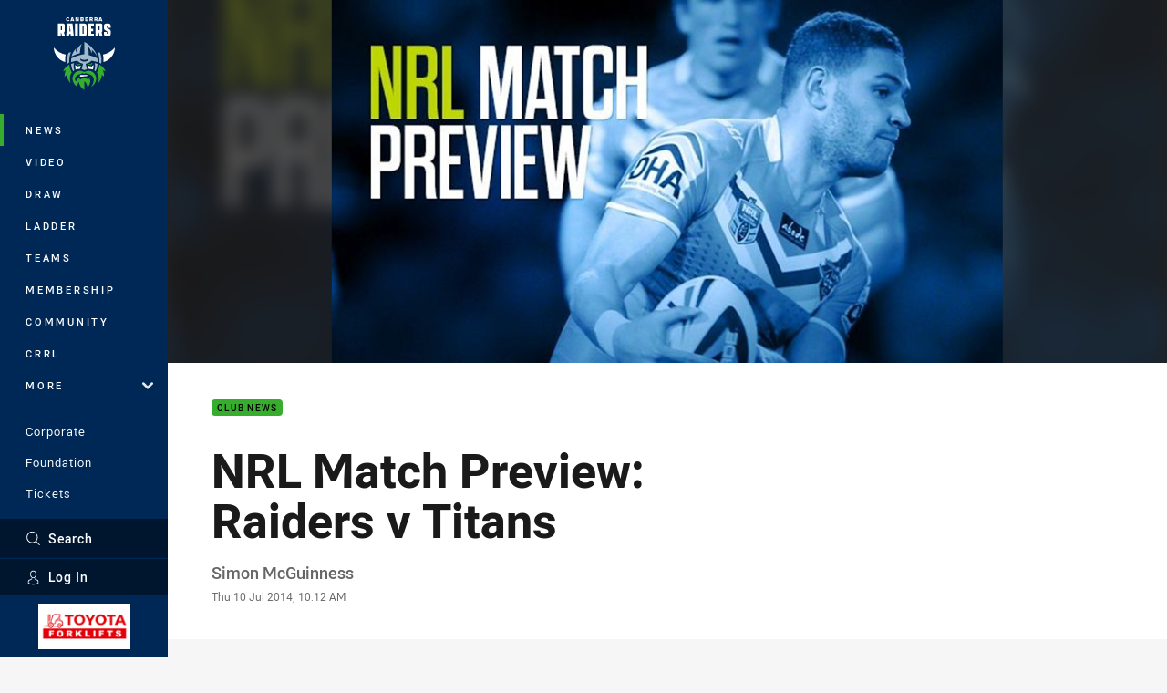

--- FILE ---
content_type: text/html; charset=utf-8
request_url: https://www.raiders.com.au/news/2014/07/10/nrl-match-preview-raiders-v-titans/
body_size: 18639
content:




<!DOCTYPE html>
<html lang="en" class="no-js-keyboard-focus">
<head>
  <meta charset="utf-8" />
  <meta http-equiv="X-UA-Compatible" content="IE=edge" />
  <meta name="HandheldFriendly" content="true" />
  <meta name="MobileOptimized" content="320" />  
  <meta name="viewport" content="width=device-width, initial-scale=1" />
  <script src="https://cdn.optimizely.com/js/26919700052.js"></script>
  <title>NRL Match Preview: Raiders v Titans | Raiders</title>
  <script>document.documentElement.classList.remove('no-js');</script>

<link rel="preload" as="font" href="/Client/dist/public/fonts/rl2-bold.woff2" crossorigin>
<link rel="preload" as="font" href="/Client/dist/public/fonts/rl2-medium.woff2" crossorigin>
<link rel="preload" as="font" href="/Client/dist/public/fonts/rl2-regular.woff2" crossorigin>

<link href="/Client/dist/styles.48F64E1C.css" rel="stylesheet" />
  
  <link rel="manifest" href="/manifest.json" />
  <script charset="UTF-8" type="text/javascript">
  window["adrum-start-time"] = new Date().getTime();
  (function(config){
      config.appKey = "SY-AAB-NTB";
      config.adrumExtUrlHttp = "http://cdn.appdynamics.com";
      config.adrumExtUrlHttps = "https://cdn.appdynamics.com";
      config.beaconUrlHttp = "http://syd-col.eum-appdynamics.com";
      config.beaconUrlHttps = "https://syd-col.eum-appdynamics.com";
      config.useHTTPSAlways = true;
      config.resTiming = {"bufSize":200,"clearResTimingOnBeaconSend":true};
      config.maxUrlLength = 512;
  })(window["adrum-config"] || (window["adrum-config"] = {}));
  </script>
  <script src="//cdn.appdynamics.com/adrum/adrum-23.3.0.4265.js"></script>

    <link href="https://www.raiders.com.au/news/2014/07/10/nrl-match-preview-raiders-v-titans/" rel="canonical" />
  <script>
    window.NRL_SITE_THEME = {"key":"raiders","logos":{"badge-basic24-mono.svg":"202512030522","badge-basic24.svg":"202512030522","badge-light.png":"202512030522","badge-light.svg":"202512030522","badge.png":"202512030522","badge.svg":"202512030522","header-background.png":"202512030522","header-background.svg":"202512030522","silhouette.png":"202512030522","silhouette.svg":"202512030522","text.svg":"202512030522"}};
      window.NRL_PAGE_DATA = {"name":"NRL Match Preview: Raiders v Titans","pageId":312976,"pageType":"article","path":"78756360/raiders.web/article","published":"2014-07-10T00:12:00+00:00","siteName":"Raiders","age":"unknown","gen":"unknown","birthYear":"unknown","userAccess":"All","topic":["Club News"],"authors":["Simon McGuinness"]};
      window.dataLayer = [window.NRL_PAGE_DATA];
          window.NRL_RECAPTCHA_DATA = { key: "6Lerp2kUAAAAABYscFaWwboSP3DaaFwY9TjZOR26"};
    window.NRL_SITE_CONFIG = {watchingThatEnabled: true, };
  </script>

<script type="text/javascript">
<!-- Google Tag Manager -->
(function(w,d,s,l,i){w[l]=w[l]||[];w[l].push({'gtm.start':new Date().getTime(),event:'gtm.js'});
var f=d.getElementsByTagName(s)[0],
j=d.createElement(s),dl=l!='dataLayer'?'&l='+l:'';j.async=true;j.src=
'https://www.googletagmanager.com/gtm.js?id='+i+dl;f.parentNode.insertBefore(j,f);
})(window,document,'script','dataLayer','GTM-PV42QSK');
<!-- End Google Tag Manager -->
</script>
  


<meta itemprop="name" property="og:title" content="NRL Match Preview: Raiders v Titans" />
  <meta name="description" property="og:description" content="The Raiders Travel North to the Gold Coast this weekend to take on the Titans, in a bid to get a win away from home and some momentum as they approach a run of home games. " />
  <meta itemprop="description" content="The Raiders Travel North to the Gold Coast this weekend to take on the Titans, in a bid to get a win away from home and some momentum as they approach a run of home games. " />


  <meta itemprop="image" property="og:image" content="https://www.raiders.com.au/siteassets/2014/07/preview-lee.jpg?center=0.32%2C0.84&amp;preset=share" />
  <meta name="twitter:card" content="summary_large_image" />
  <meta name="twitter:site" content="@RaidersCanberra" />
<meta property="og:locale" content="en_AU" />
<meta property="og:type" content="article" />
<meta property="og:url" content="https://www.raiders.com.au/news/2014/07/10/nrl-match-preview-raiders-v-titans/" />

  <meta property="og:site_name" content="Canberra Raiders" />

  <meta name="robots" content="index, follow, max-image-preview:large">

  <link rel="apple-touch-icon" sizes="180x180" href="/client/dist/favicons/raiders-180x180.png?bust=202512011">
  <link rel="icon" type="image/png" sizes="16x16" href="/client/dist/favicons/raiders-16x16.png?bust=202512011">
  <link rel="icon" type="image/png" sizes="32x32" href="/client/dist/favicons/raiders-32x32.png?bust=202512011">
  <link rel="icon" type="image/png" sizes="192x192" href="/client/dist/favicons/raiders-192x192.png?bust=202512011">
  <link rel="icon" type="image/png" sizes="260x260" href="/client/dist/favicons/raiders-260x260.png?bust=202512011">
  <link rel="mask-icon" href="/client/dist/logos/raiders-silhouette.svg?bust=202512011" color="#111111">

  
  <link href="https://fonts.googleapis.com/css?family=Noto+Serif:400,400i,700,700i&display=swap" rel="stylesheet" />
  <meta property="article:published_time" content="2014-07-10T00:12:00.0000000+00:00" />
  <meta property="article:modified_time" content="2018-04-19T14:55:42.0000000+00:00" />
  <meta property="article:section" content="Club News" />
  <script type="application/ld+json">
    {"@context":"http://schema.org","@type":"NewsArticle","description":"The Raiders Travel North to the Gold Coast this weekend to take on the Titans, in a bid to get a win away from home and some momentum as they approach a run of home games. ","image":{"@context":"http://schema.org","@type":"ImageObject","url":"https://www.raiders.com.au/siteassets/2014/07/preview-lee.jpg?center=0.32%2C0.84&preset=seo-card-large"},"mainEntityOfPage":"https://www.raiders.com.au/news/2014/07/10/nrl-match-preview-raiders-v-titans/","about":{"@context":"http://schema.org","@type":"Thing","name":"Club News","url":"https://www.raiders.com.au/news/topic/club-news/"},"author":{"@context":"http://schema.org","@type":"Person","name":"Simon McGuinness","familyName":"McGuinness","givenName":"Simon"},"dateModified":"2017-10-08T10:50:29+00:00","headline":"NRL Match Preview: Raiders v Titans","datePublished":"2014-07-10T00:12:00+00:00","publisher":{"@context":"http://schema.org","@type":"Organization","name":"Raiders","url":"https://www.raiders.com.au/","logo":{"@context":"http://schema.org","@type":"ImageObject","url":"https://www.raiders.com.au/.theme/raiders/badge.png?bust=202512030522","width":336,"height":336}}}
  </script>


  
</head>
<body class="t-root t-raiders ">
  <noscript> <iframe src="https://www.googletagmanager.com/ns.html?id=GTM-PV42QSK" height="0" width="0" style="display:none;visibility:hidden"></iframe> </noscript>
  <a aria-label="Press enter to skip to main content"
     class="keyboard-navigation u-border"
     href="#main-content">
    Skip to main content
  </a>
  <div id="nrl-dummy-ad"
       class="o-ad o-ad-dummy pub_300x250 pub_300x250m pub_728x90 text-ad textAd text_ad text_ads text-ads text-ad-links"></div>
  <script>!function () { function o(o, e, n) { var i = o + "-svg", t = new XMLHttpRequest, s = document.body, d = document.createElement("div"), a = n || window.location.protocol + "//" + window.location.hostname + (window.location.port ? ":" + window.location.port : ""), c = a + e, l = " no-svg"; if (d.id = i, s.insertBefore(d, s.childNodes[0]), "withCredentials" in t) t.withCredentials, t.open("GET", c, !0); else { if ("undefined" == typeof XDomainRequest) return void (s.className += l); t = new XDomainRequest, t.open("GET", c) } t.onload = function () { d.className = "u-visually-hidden", d.innerHTML = t.responseText }, t.onerror = function () { s.className += l }, setTimeout(function () { t.send() }, 0) } o("icons", "/Client/dist/svg/icons-sprite.CBB083B4.svg")}()</script>


  <div class="l-page ">
    <div class="l-page__secondary">


  <div id="vue-navigation"
       class="pre-quench t- u-print-display-none">
    <nav aria-labelledby="navigation-title"
         class="navigation u-t-bg-color-primary "
         role="navigation"
         ref="navigation"
         :class="[positionClass, {'is-expanded': state.isNavExpanded}]"
    >

      <div class="navigation__headroom" id="js-headroom">
        <div class="navigation__header js-parallax-adjuster"
             ref="navMainHeader"
             v-on:touchmove="preventTouchMove($event, 'navMainHeader')">
          <h2 id="navigation-title" class="u-visually-hidden">Main</h2>

          <button aria-controls="navigation-menu"
                  aria-haspopup="true"
                  aria-label="Main navigation"
                  class="navigation-hamburger u-disable-hover-when-supports-touch"
                  v-bind:aria-expanded="state.isNavExpanded"
                  v-on:click="toggleNav()">
            <svg-icon class="navigation-hamburger__svg"
                      v-bind:icon="state.isNavExpanded ? 'cross' : 'hamburger'"></svg-icon>
          </button>

          <div class="navigation-logo">
            <a href="/" class="navigation-logo__link">
              <img alt="raiders logo" class="navigation-logo__badge" src="/.theme/raiders/badge-light.svg?bust=202512030522" />
              <img alt="raiders logo" class="navigation-logo__text" src="/.theme/raiders/text.svg?bust=202512030522" />
            </a>
          </div>
          <a
            aria-label="Search"
            class="navigation-search__small-screen-button"
            href="/search/"
          >
            <svg role="img" focusable="false" class="o-svg navigation-search__small-screen-svg">
              <use xlink:href="#svg-magnifier"/>
            </svg>
          </a>
        </div>
      </div>

      <div
        class="navigation__menu u-t-border-color-tint"
        id="navigation-menu"
        tabindex="-1"
        ref="navigationMenu"
      >
        <custom-scrollbar
          class="o-themed-scrollbar u-flex-grow-1 u-overflow-hidden"
          direction="vertical"
          id="navigation"
          ref="scrollbar"
          thumb-class="u-t-bg-color-secondary"
        >
          <div
            class="u-t-bg-color-primary u-t-border-color-tint-rm"
            slot="custom-scroll-target"
          >
            <ul class="navigation-list navigation-list--primary">
  <li>
    <a 
      class="navigation-list__link navigation-left-border u-disable-hover-when-supports-touch u-t-border-color-highlight-on-hover"
      href="/news/"
      v-bind:aria-current="isSelected('/news/', false)"
      v-bind:class="{ 'u-t-border-color-highlight is-selected': isSelected('/news/') }">
      News
    </a>
  </li>
  <li>
    <a 
      class="navigation-list__link navigation-left-border u-disable-hover-when-supports-touch u-t-border-color-highlight-on-hover"
      href="/watch/"
      v-bind:aria-current="isSelected('/watch/', false)"
      v-bind:class="{ 'u-t-border-color-highlight is-selected': isSelected('/watch/') }">
      Video
    </a>
  </li>
  <li>
    <a 
      class="navigation-list__link navigation-left-border u-disable-hover-when-supports-touch u-t-border-color-highlight-on-hover"
      href="/draw/"
      v-bind:aria-current="isSelected('/draw/', false)"
      v-bind:class="{ 'u-t-border-color-highlight is-selected': isSelected('/draw/') }">
      Draw
    </a>
  </li>
  <li>
    <a 
      class="navigation-list__link navigation-left-border u-disable-hover-when-supports-touch u-t-border-color-highlight-on-hover"
      href="/ladder/"
      v-bind:aria-current="isSelected('/ladder/', false)"
      v-bind:class="{ 'u-t-border-color-highlight is-selected': isSelected('/ladder/') }">
      Ladder
    </a>
  </li>
  <li>
    <a 
      class="navigation-list__link navigation-left-border u-disable-hover-when-supports-touch u-t-border-color-highlight-on-hover"
      href="/teams/"
      v-bind:aria-current="isSelected('/teams/', false)"
      v-bind:class="{ 'u-t-border-color-highlight is-selected': isSelected('/teams/') }">
      Teams
    </a>
  </li>
  <li>
    <a 
      class="navigation-list__link navigation-left-border u-disable-hover-when-supports-touch u-t-border-color-highlight-on-hover"
      href="/membership/"
      v-bind:aria-current="isSelected('/membership/', false)"
      v-bind:class="{ 'u-t-border-color-highlight is-selected': isSelected('/membership/') }">
      Membership
    </a>
  </li>
  <li>
    <a 
      class="navigation-list__link navigation-left-border u-disable-hover-when-supports-touch u-t-border-color-highlight-on-hover"
      href="/community/"
      v-bind:aria-current="isSelected('/community/', false)"
      v-bind:class="{ 'u-t-border-color-highlight is-selected': isSelected('/community/') }">
      Community
    </a>
  </li>
  <li>
    <a 
      class="navigation-list__link navigation-left-border u-disable-hover-when-supports-touch u-t-border-color-highlight-on-hover"
      href="/crrl/"
      v-bind:aria-current="isSelected('/crrl/', false)"
      v-bind:class="{ 'u-t-border-color-highlight is-selected': isSelected('/crrl/') }">
      CRRL
    </a>
  </li>
                              <li>
                  <collapsible
                    button-class="navigation-list__link u-disable-hover-when-supports-touch u-spacing-pr-16 u-t-border-color-highlight-on-hover"
                    is-menu-button
                    v-bind:is-expanded-on-mount="isMoreExpandedOnMount"
                    v-on:collapsible-toggled="handleMenuButtonToggle"
                  >
                    <template slot="button-content">
                      More
                    </template>
                    <ul
                      class="navigation-list navigation-list--more u-t-bg-color-tint"
                      slot="button-target"
                      v-cloak
                    >
  <li>
    <a 
      class="navigation-list__link navigation-left-border u-disable-hover-when-supports-touch u-t-border-color-highlight-on-hover"
      href="/about/"
      v-bind:aria-current="isSelected('/about/', true)"
      v-bind:class="{ 'u-t-border-color-highlight is-selected': isSelected('/about/') }">
      About
    </a>
  </li>
  <li>
    <a 
      class="navigation-list__link navigation-left-border u-disable-hover-when-supports-touch u-t-border-color-highlight-on-hover"
      href="/more/game-day/"
      v-bind:aria-current="isSelected('/more/game-day/', true)"
      v-bind:class="{ 'u-t-border-color-highlight is-selected': isSelected('/more/game-day/') }">
      Game Day
    </a>
  </li>
  <li>
    <a 
      class="navigation-list__link navigation-left-border u-disable-hover-when-supports-touch u-t-border-color-highlight-on-hover"
      href="/social-media/"
      v-bind:aria-current="isSelected('/social-media/', true)"
      v-bind:class="{ 'u-t-border-color-highlight is-selected': isSelected('/social-media/') }">
      Connect With Us
    </a>
  </li>
  <li>
    <a 
      class="navigation-list__link navigation-left-border u-disable-hover-when-supports-touch u-t-border-color-highlight-on-hover"
      href="/more/junior-representatives/"
      v-bind:aria-current="isSelected('/more/junior-representatives/', true)"
      v-bind:class="{ 'u-t-border-color-highlight is-selected': isSelected('/more/junior-representatives/') }">
      Development
    </a>
  </li>
  <li>
    <a 
      class="navigation-list__link navigation-left-border u-disable-hover-when-supports-touch u-t-border-color-highlight-on-hover"
      href="https://fantasy.nrl.com/"
      v-bind:aria-current="isSelected('https://fantasy.nrl.com/', true)"
      v-bind:class="{ 'u-t-border-color-highlight is-selected': isSelected('https://fantasy.nrl.com/') }">
      Fantasy
    </a>
  </li>
  <li>
    <a 
      class="navigation-list__link navigation-left-border u-disable-hover-when-supports-touch u-t-border-color-highlight-on-hover"
      href="https://tipping.nrl.com/"
      rel="noopener noreferrer"
      target="_blank"
      v-bind:aria-current="isSelected('https://tipping.nrl.com/', true)"
      v-bind:class="{ 'u-t-border-color-highlight is-selected': isSelected('https://tipping.nrl.com/') }">
      Tipping
    </a>
  </li>
                    </ul>
                  </collapsible>
                </li>
            </ul>

            <ul class="navigation-list navigation-list--secondary">
  <li>
    <a 
      class="navigation-list__link navigation-left-border u-disable-hover-when-supports-touch u-t-border-color-highlight-on-hover"
      href="/corporate/"
      v-bind:aria-current="isSelected('/corporate/', false)"
      v-bind:class="{ 'u-t-border-color-highlight is-selected': isSelected('/corporate/') }">
      Corporate
    </a>
  </li>
  <li>
    <a 
      class="navigation-list__link navigation-left-border u-disable-hover-when-supports-touch u-t-border-color-highlight-on-hover"
      href="/foundation/"
      v-bind:aria-current="isSelected('/foundation/', false)"
      v-bind:class="{ 'u-t-border-color-highlight is-selected': isSelected('/foundation/') }">
      Foundation
    </a>
  </li>
  <li>
    <a 
      class="navigation-list__link navigation-left-border u-disable-hover-when-supports-touch u-t-border-color-highlight-on-hover"
      href="/tickets/general-attendance/"
      v-bind:aria-current="isSelected('/tickets/general-attendance/', false)"
      v-bind:class="{ 'u-t-border-color-highlight is-selected': isSelected('/tickets/general-attendance/') }">
      Tickets
    </a>
  </li>
  <li>
    <a 
      class="navigation-list__link navigation-left-border u-disable-hover-when-supports-touch u-t-border-color-highlight-on-hover"
      href="https://raidersshop.com.au/"
      v-bind:aria-current="isSelected('https://raidersshop.com.au/', false)"
      v-bind:class="{ 'u-t-border-color-highlight is-selected': isSelected('https://raidersshop.com.au/') }">
      Shop
    </a>
  </li>
            </ul>

          </div>
        </custom-scrollbar>
        <div>
            <a
              class="navigation-search navigation-left-border u-t-bg-color-tint u-t-border-color-highlight-on-hover"
              href="/search/"
              v-bind:aria-current="isSelected('/search/')"
              v-bind:class="{ 'u-t-border-color-highlight is-selected': isSelected('/search/') }"
            >
              <div class="navigation-search__link">
                <svg
                  class="o-svg navigation-search__svg"
                  focusable="false"
                  role="img"
                >
                  <use xlink:href="#svg-magnifier" />
                </svg>
                Search
              </div>
            </a>
                        <div class="navigation-account">
                <a
                  aria-controls="nrl-account"
                  class="navigation-account-button navigation-left-border u-flex-grow-1 u-t-bg-color-tint u-t-border-color-highlight-on-hover"
                  href="/account/login?ReturnUrl=%2Fnews%2F2014%2F07%2F10%2Fnrl-match-preview-raiders-v-titans%2F"
                >
                  <svg
                    role="img"
                    focusable="false"
                    class="o-svg navigation-account-button__svg"
                  >
                    <use xlink:href="#svg-bust" />
                  </svg>
                  Log In
                </a>
              </div>

            <div
              class="navigation-sponsor u-t-border-color-tint"
              ref="navMainSponsor"
              v-on:touchmove="preventTouchMove($event, 'navMainSponsor')"
            >
              <h3
                class="u-visually-hidden"
                id="navigation-sponsor-title"
              >
                Major Sponsors
              </h3>
              <ul class="navigation-sponsor__list">
                  <li class="navigation-sponsor__list-item">
                    <a
                      class="navigation-sponsor__link"
                      href="https://www.toyotamaterialhandling.com.au/"
                      rel="noopener noreferrer"
                      target="_blank"
                    >
                      <img
                        alt="Toyota Forklifts"
                        class="navigation-sponsor__svg"
                        src="https://www.raiders.com.au/siteassets/.lookups/sponsors/toyotaforklifts-btyb.png?preset=sponsor-navigation"
                      />
                    </a>
                  </li>
              </ul>
            </div>
        </div>
      </div>
    </nav>
  </div>


    </div>
    <main class="l-page-primary" role="main">

      <div class="u-visually-hidden"
           data-nosnippet
           id="main-content"
           tabindex="-1">
        You have skipped the navigation, tab for page content
      </div>
      <div class="l-page-primary__top ">

        





<article>
        <div class="u-overflow-hidden">
          <div class="hero hero-size--default hero--not-ideal" >
            <picture>
              <source media="(max-width: 47.9375em)" srcset="/siteassets/2014/07/preview-lee.jpg?center=0.32%2C0.84&amp;preset=hero-article-small" />
              <img class="hero__background" src="/siteassets/2014/07/preview-lee.jpg?center=0.32%2C0.84&amp;preset=hero-article-fill" alt="" />
            </picture>

            <picture>
              <source media="(max-width: 47.9375em)" srcset="/siteassets/2014/07/preview-lee.jpg?center=0.32%2C0.84&amp;preset=hero-article-small" />
              <img class="hero__image hero__image--not-ideal u-print-visibility-visible" src="/siteassets/2014/07/preview-lee.jpg?center=0.32%2C0.84&amp;preset=hero-article-fill" />
            </picture>
          </div>
        </div>

  <div 
    class="o-article-meta-strip"
    data-nosnippet
  >
    <div class="l-content">
      <div class="l-content__primary">
        <div class="l-grid">
          <div class="l-grid__cell l-grid__cell--padding-16 l-grid__cell--padding-24-at-960">
            <div class="l-grid l-grid--spacing-16 l-grid--spacing-24-at-960">
              <div class="l-grid__cell l-grid__cell--100 l-grid__cell--83-at-960 l-grid__cell--66-at-1200">
                <div class="header">
                  <div class="header__topic-btyb-wrapper">

<span class="o-lozenge" >
      <a class="o-lozenge__topic" href="https://www.raiders.com.au/news/topic/club-news/">
        Club News
      </a>


</span>



                  </div>
                  <h1 class="header__title header__title--article" >NRL Match Preview: Raiders v Titans</h1>
                </div>

                  <div class="author 
                      
                      author--single-no-role">
                    <dl>
                      <dt class="u-visually-hidden">Author</dt>
                      <dd class="u-flex-column" >
                        <span class="author__name u-font-weight-500">
Simon McGuinness                        </span>
                      </dd>
                      <dt class="u-visually-hidden">Timestamp</dt>
                      <dd class="author__timestamp u-color-gray-8">
                        <time datetime="2014-07-10T00:12:00Z">
                          Thu 10 Jul 2014, 10:12 AM
                        </time>
                      </dd>
                    </dl>
                  </div>
              </div>
            </div>
          </div>
        </div>
      </div>
    </div>
  </div>

  <div class="l-content">
    <div class="l-content__primary">
      <div class="l-grid">
        <div class="l-grid__cell l-grid__cell--padding-16 l-grid__cell--padding-24-at-960">
          <div class="l-grid l-grid--spacing-16 l-grid--spacing-24-at-960">
            <div class="l-grid__cell l-grid__cell--100 l-grid__cell--83-at-960 l-grid__cell--66-at-1200">

<div class="share-block u-display-flex u-print-display-none"
     data-nosnippet
     id="vue-share-block"
     q-r-data='{ "targeting": "NRL_PAGE_DATA" }'
>
  <h2 class="u-visually-hidden">Share on social media</h2>
  <ul class="share-block__list u-display-flex">
    <li>
      <a href="http://www.facebook.com/sharer/sharer.php?u=https%3a%2f%2fwww.raiders.com.au%2fnews%2f2014%2f07%2f10%2fnrl-match-preview-raiders-v-titans%2f"
         class="social-icon-link  social-icon-link--network-facebook u-border u-t-border-color-secondary-on-hover u-t-color-secondary-on-hover"
         v-on:click="handleClick($event)"
      >
        <svg role="img" focusable="false" class="o-svg social-icon-link__svg">
          <use xlink:href="#svg-logo-facebook"/>
        </svg>
        <span class="u-visually-hidden">Share via Facebook</span>
      </a>
    </li>
    <li>
      <a href="http://www.twitter.com/intent/tweet?url=https%3a%2f%2fwww.raiders.com.au%2fnews%2f2014%2f07%2f10%2fnrl-match-preview-raiders-v-titans%2f&text=NRL+Match+Preview%3a+Raiders+v+Titans&via=RaidersCanberra"
         class="social-icon-link  social-icon-link--network-twitter u-border u-t-border-color-secondary-on-hover u-t-color-secondary-on-hover"
         v-on:click="handleClick($event)"
      >
        <svg role="img" focusable="false" class="o-svg social-icon-link__svg">
          <use xlink:href="#svg-logo-twitter"/>
        </svg>
        <span class="u-visually-hidden">Share via Twitter</span>
      </a>
    </li>
    <li>
      <a href="whatsapp://send?text=https%3a%2f%2fwww.raiders.com.au%2fnews%2f2014%2f07%2f10%2fnrl-match-preview-raiders-v-titans%2f"
         class="social-icon-link  social-icon-link--network-whats-app u-border u-t-border-color-secondary-on-hover u-t-color-secondary-on-hover"
         v-on:click="handleClick($event)"
      >
        <svg role="img" focusable="false" class="o-svg social-icon-link__svg">
          <use xlink:href="#svg-logo-whats-app"/>
        </svg>
        <span class="u-visually-hidden">Share via Whats-app</span>
      </a>
    </li>
    <li>
      <a href="https://reddit.com/submit?url=https%3a%2f%2fwww.raiders.com.au%2fnews%2f2014%2f07%2f10%2fnrl-match-preview-raiders-v-titans%2f&title=NRL+Match+Preview%3a+Raiders+v+Titans"
         class="social-icon-link  social-icon-link--network-reddit u-border u-t-border-color-secondary-on-hover u-t-color-secondary-on-hover"
         v-on:click="handleClick($event)"
      >
        <svg role="img" focusable="false" class="o-svg social-icon-link__svg">
          <use xlink:href="#svg-logo-reddit"/>
        </svg>
        <span class="u-visually-hidden">Share via Reddit</span>
      </a>
    </li>
    <li>
      <a href="mailto:?subject=NRL+Match+Preview%3a+Raiders+v+Titans&body=The Raiders Travel North to the Gold Coast this weekend to take on the Titans, in a bid to get a win away from home and some momentum as they approach a run of home games.  https%3a%2f%2fwww.raiders.com.au%2fnews%2f2014%2f07%2f10%2fnrl-match-preview-raiders-v-titans%2f"
         class="social-icon-link  social-icon-link--network-email u-border u-t-border-color-secondary-on-hover u-t-color-secondary-on-hover"
         v-on:click="handleClick($event)"
      >
        <svg role="img" focusable="false" class="o-svg social-icon-link__svg">
          <use xlink:href="#svg-logo-email"/>
        </svg>
        <span class="u-visually-hidden">Share via Email</span>
      </a>
    </li>
  </ul>
</div>


              <div class="s-cms-content s-cms-content--article" >
<p><b>Canberra Raiders v Gold Coast Titans on Sunday at 2:00pm at Cbus Super Stadium</b></p>
<p>Opportunity is rife in sport. This is particularly the case in rugby league; the opportunity to score a try, the opportunity to make a tackle, the opportunity to win a game, the opportunity to make your supporters, team mates and coaches proud… The list is seemingly endless.</p><div
  class="vue-ad " 
  q-data='{"additionalClass": "u-spacing-mv-24", "alias": "DAS-03", "isGamblingWarning": "False", "pos":1, "provider":""}' 
  q-r-data='{"targeting": "NRL_PAGE_DATA"}'>
  <q-template></q-template>
</div>
<p>The Raiders forthcoming match against the Titans presents the Green Machine with an array of opportunities but as extravagant as many would like to make it seem, the reality is quite simple.</p>
<p>With nine games left in the season, the Raiders want to be successful in every opportunity that presents itself for the remainder of 2014; every tackle, every hit-up and every game.</p>
<p>As legendary NFL Hall of Famer Mike Singletary once rhetorically asked and then answered - “Do you know what my favourite part of the game is? The opportunity to play.”</p>
<p>Singletary didn’t live in the <i>what if</i> or pondered on the future, he lived in <i>the now </i>and confronted every challenge head on. And that is all that the Green Machine can worry about, the next opportunity for success, regardless of where they are on the ladder.</p>
<p>Canberra has the opportunity to extract revenge on the Gold Coast for their defeat earlier in the year in which the Titans ran out victors 24-12.</p>
<p>“The Titans got the wood on us last time in front of our home fans,” lock forward Shaun Fensom said. “Now it’s our turn to go up there, to their home ground, and defeat them in front of their home fans.</p>
<p>“It will be a tough challenge for us but one that we will be ready for,” added Brett White. “The bye has allowed us to freshen up physically and mentally now we’re ready to go this Sunday against the Titans.”</p>
<p>The match against the Titans also presents the opportunity for the Raiders to climb further up the ladder. Currently placed in 15<sup>th</sup> spot, a victory over the 12<sup>th</sup> placed Titans will allow them to improve their current position and build for a strong finish to the year.</p><div
  class="vue-ad " 
  q-data='{"additionalClass": "u-spacing-mv-24", "alias": "DAS-03", "isGamblingWarning": "False", "pos":2, "provider":""}' 
  q-r-data='{"targeting": "NRL_PAGE_DATA"}'>
  <q-template></q-template>
</div>
<p>“We don’t like where we are on the ladder and neither do our fans,” Fensom said. “There’s nine games left in the year and we want to win them all, for our fans and for ourselves.”</p>
<p>Due to injuries, several players have been granted opportunities by Coach Ricky Stuart this week.</p>
<p>Brenko Lee gets an opportunity to showcase his prowess in his favoured position of centre following a broken thumb to Jack Wighton, Sami Sauiluma gets an opportunity to reclaim the promising form he portrayed prior to sustaining an eye injury and Kurt Baptiste gets an opportunity to cement a regular spot in the top 17 with another impressive performance off the interchange bench.</p>
<p>Unfortunately, Jeremy Hawkins has been denied the opportunity to make his NRL debut this week after the Raiders application for him to play was denied by the NRL salary cap team.</p>
<p><a adhocenable="false" href="http://www.raiders.com.au/news/2014/07/09/hawkins_ruled_out_for_raiders_due_to_salary_cap_constraints.html">CLICK HERE</a>&nbsp;for the full story on Hawkins being ruled out.</p>
<p>A replacement for Hawkins has yet to be decided.</p>
<p>Unlike the Titans’ three Origin representatives, the Raiders didn’t have any players representing their state in Game Three of the series although Kurt Baptiste represented Queensland Residents in the curtain raiser. Fortunately the crafty hooker has come through the match unscathed.</p>
<p>“We’re refreshed after the bye and are chomping at the bit to get back on the field,” Fensom said. “We’ll be taking advantage of every opportunity that we are presented with.”</p>
<p><b>Key Matchups:</b><br />
<br />
<u>Brenko Lee v Brad Takairangi &nbsp;</u></p>
<p>After just two appearances in his uncustomary role on the wing, the exciting prospect that is Brenko Lee gets an opportunity in his favoured position of centre after an injury to Jack Wighton.</p>
<p>Lee had never played wing before prior to his NRL debut against the Bulldogs in Round 15 and despite a few uncharacteristic errors in his first appearance in the top grade, the Souths Logan junior proved his undoubted potential with a brilliant two try performance against the Tigers a week later.</p>
<p>“People don’t realise that he’s never played wing before and if he was going that well in a different position, just think how good he will be playing in his natural position!” Wighton said.</p>
<p>“Brenko is a confident guy who I reckon will thrive with the added pressure of being closer to the action by playing centre.”</p><div
  class="vue-ad " 
  q-data='{"additionalClass": "u-spacing-mv-24", "alias": "DAS-03", "isGamblingWarning": "False", "pos":3, "provider":""}' 
  q-r-data='{"targeting": "NRL_PAGE_DATA"}'>
  <q-template></q-template>
</div>
<p>Lee’s opponent, Brad Takairangi, whilst adept at playing centre, is primarily a back-rower. Watch for Lee to exploit this with his pace and guile.</p>
<p><u>Josh McCrone v Daniel Mortimer</u></p>
<p>Since switching to the Gold Coast mid-year, Daniel Mortimer has proved to be a fantastic asset to a Titans side which had lost first string halves Aiden Sezar, Albert Kelly and Beau Henry to extended periods on the sideline.</p>
<p>Mortimer has provided the formidable Gold Coast outfit with direction, composure and an accurate kicking game. In addition to this the former Rooster has injected plenty of creativity, contributing four try assists in his two appearances for the Titans so far this year.</p>
<p>With an imposing pack and dangerous outside backs , shutting down Mortimer will be a key focus for the Green Machine as it will limit their impact on proceedings.</p>
<p>For the Raiders, McCrone’s direction and kicking game must be on song to prevent the Titans’ dynamic back three of Zillman, Gordon and Mead from cutting their defence to smithereens on kick returns.</p>
<p><u>Paul Vaughan v Dave Taylor</u></p>
<p>“Beware a fired up Dave Taylor”</p>
<p>These will be words emphasised by Ricky Stuart and the rest of the coaching staff in the lead up to this Sunday’s clash.</p>
<p>Taylor had an off-game in State of Origin Game Three in which he was hooked to the interchange bench by Coach Mal Meninga after two consecutive handling errors.</p>
<p>As such, the Raiders can prepare for the coal train to be well and truly fired up to make up for Wednesday night’s embarrassment.</p>
<p>Taylor will enter the fray from the interchange bench where John Cartwright will utilise his blockbusting charges on some tired Canberra defenders.</p>
<p>Taylor’s impact can be mirrored for the Raiders through Country representative Paul Vaughan. Similar to Taylor, Vaughan possesses a massive frame as well as being blessed with tremendous leg speed.</p>
<p>His ability to increase the tempo in the middle of the field is a great asset to the Green Machine.</p>
<p><b>Stat Attack:</b><br />
 <br />
 <u>Last 3 results:</u><br />
 <br />
 - Gold Coast defeated Canberra 24-12 at GIO Stadium Canberra in Round 3 2014</p>
<p>- Gold Coast defeated Canberra 36-0 at Cbus Super Stadium in Round 2 2013<br />
 <br />
 - Gold Coast defeated Canberra 38-26 at GIO Stadium Canberra in Round 19 2012<br />
 <br />
 <u>Record against the Tigers:</u><br />
 <br />
 In a total of 13 games against the Titans, the Raiders have registered just five wins and suffered eight losses.</p><div
  class="vue-ad " 
  q-data='{"additionalClass": "u-spacing-mv-24", "alias": "DAS-03", "isGamblingWarning": "False", "pos":4, "provider":""}' 
  q-r-data='{"targeting": "NRL_PAGE_DATA"}'>
  <q-template></q-template>
</div>
<p><u>Raiders record at Cbus Super Stadium:</u></p>
<p>In a total of seven games played at Cbus Super Stadium, the Raiders have won on just one occasion and lost on six.</p>
<p><b>They said it:</b></p>
<p><u>Dane Tilse:</u> “It’s disappointing for Jeremy that he can’t play but those are the rules so there’s no point arguing with them. I’m sure he will play first grade next year but for now he needs to continue his outstanding form for Mounties in the NSW Cup.”</p>
<p><a href="http://www.raiders.com.au/news/2014/07/09/set_of_six_dane_tilse.html" adhocenable="false">http://www.raiders.com.au/news/2014/07/09/set_of_six_dane_tilse.html</a></p>
<p><u>Brett White:</u> “The bye has allowed us to freshen up physically and mentally now we’re ready to go this Sunday against the Titans. It will be a tough challenge for us but one that we will be ready for.”&nbsp;</p>
<p><a href="http://www.raiders.com.au/news/2014/07/08/refreshed_and_ready_to_go_.html" adhocenable="false">http://www.raiders.com.au/news/2014/07/08/refreshed_and_ready_to_go_.html</a></p>
<p><u>Jack Wighton:</u> “I think Brenko will kill it in the centres this week,” Wighton said. “It’s his favourite position and the position that suits him best. He’s got very good feet, good pace and great, natural awareness in attack. He will love being closer to the action at centre.”</p>
<p><a href="http://www.raiders.com.au/news/2014/07/09/wighton_backs_lee_to_succeed_on_centre_state.html" adhocenable="false">http://www.raiders.com.au/news/2014/07/09/wighton_backs_lee_to_succeed_on_centre_state.html</a></p>
              </div>
            </div>
                          <div class="l-grid__cell l-grid__cell--100">

  <div class="related-content u-print-display-none">
    <div class="section-title u-spacing-pt-16">
      <h3 class="section-title__header">
        Related
        <span aria-hidden="true" class="section-title__header-slash u-t-color-highlight"> / </span>
      </h3>
    </div>
    <div class="l-grid">
      <div class="l-grid__cell l-grid__cell--100">
        <div class="l-grid">
          <div class="l-grid__cell l-grid__cell--100 l-grid__cell--60-at-960 l-grid__cell--50-at-1200 l-grid__cell--padding-right-16-at-768 l-grid__cell--padding-right-24-at-960">
            <div class="l-grid l-grid--spacing-16 l-grid--spacing-24-at-960">
              <div class="l-grid__cell l-grid__cell--100">



<a
  aria-label="Raiders Video - Strange reflects on Ashes tour experience as pre-season training ramps up. 02:17 Min duration. Published Yesterday"
  class="card o-shadowed-box o-rounded-box card--type-feature"
  href="/news/2026/01/16/strange-reflects-on-ashes-tour-experience-as-pre-season-training-ramps-up/"
>
  <div class="card-hero">
    <div class="card-hero__background">
      <div class="card-hero__content">



  <div class="card-picture">





  <picture>


    <img
      alt="Strange reflects on Ashes tour experience as pre-season training ramps up"
      
      class="card-hero__image u-zoom-on-parent-hover"
      loading="lazy"
      src="/remote.axd?https://imageproxy-prod.nrl.digital/api/assets/80103829/keyframes/557298/image?center=0.5%2C0.5&amp;preset=card-feature"
    />
  </picture>

  </div>

      </div>
    </div>
  </div>



  <div class="card-content ">
      <span class="card-content__lozenge-container">

<span class="o-lozenge" >
      <span class="o-lozenge__topic">
        Raiders
      </span>


    <span class="o-lozenge__content">
<svg 
  class="o-svg " 
  data-icon="play-arrow-circle-24"
  focusable="false" 
  role="img" 
>
  <use xlink:href="#svg-play-arrow-circle-24"></use>
</svg>          <time
            datetime="PT2M17S"
            aria-hidden="true"
          >
            02:17
          </time>

    </span>
</span>

      </span>
    <div class="u-flex-grow-1">
      <div>

        <p class="card-content__text u-spacing-mb-16">Strange reflects on Ashes tour experience as pre-season training ramps up</p>
      </div>
    </div>



<div class="card-content__footer">
      
  <time
    class="card-content__timestamp"
    datetime="2026-01-15T22:46:19Z"
  >
    Yesterday
  </time>
    
</div>
  </div>
</a>

              </div>
            </div>
          </div>
          <div class="l-grid__cell l-grid__cell--100 l-grid__cell--40-at-960 l-grid__cell--50-at-1200 l-grid__cell--padding-left-16-at-768 l-grid__cell--padding-left-24-at-960">
            <div class="l-grid l-grid--spacing-16 l-grid--spacing-24-at-960">
                <div class="l-grid__cell l-grid__cell--100 l-grid__cell--50-at-600">



<a
  aria-label="NRLW News Article - Tooth joins Raiders NRLW Top 24 squad. 2 minute read. Published Yesterday"
  class="card o-shadowed-box o-rounded-box card--type-default card--type-compact-below-600"
  href="/news/2026/01/16/tooth-joins-raiders-nrlw-top-24-squad/"
>
  <div class="card-hero">
    <div class="card-hero__background">
      <div class="card-hero__content">



  <div class="card-picture">





  <picture>
  <source
    media="(max-width: 599px)"
    srcset="/contentassets/b65aca96b0484b479ba3bc1fe0e1202b/mk26-266-tooth-re-signs-website.jpg?center=0.36%2C0.48&amp;preset=card-compact-210x174"
    type="image/jpg" 
  />


    <img
      alt="Tooth joins Raiders NRLW Top 24 squad"
      
      class="card-hero__image u-zoom-on-parent-hover"
      loading="lazy"
      src="/contentassets/b65aca96b0484b479ba3bc1fe0e1202b/mk26-266-tooth-re-signs-website.jpg?center=0.36%2C0.48&amp;preset=card-default"
    />
  </picture>

  </div>

      </div>
    </div>
  </div>



  <div class="card-content ">
    <div class="u-flex-grow-1">
      <div>
          <h3 class="card-content__topic o-topic u-spacing-mb-8 u-t-color-secondary">NRLW News</h3>

        <p class="card-content__text ">Tooth joins Raiders NRLW Top 24 squad</p>
      </div>
    </div>



<div class="card-content__footer">
      
  <time
    class="card-content__timestamp"
    datetime="2026-01-15T21:45:53Z"
  >
    Yesterday
  </time>
    
</div>
  </div>
</a>

                </div>
                <div class="l-grid__cell l-grid__cell--100 l-grid__cell--50-at-600">



<a
  aria-label="Raiders Video - Young ready for round one after Ashes sweep. 02:38 Min duration. Published 2 days ago"
  class="card o-shadowed-box o-rounded-box card--type-default card--type-compact-below-600"
  href="/news/2026/01/15/young-ready-for-round-one-after-ashes-sweep/"
>
  <div class="card-hero">
    <div class="card-hero__background">
      <div class="card-hero__content">



  <div class="card-picture">





  <picture>
  <source
    media="(max-width: 599px)"
    srcset="/remote.axd?https://imageproxy-prod.nrl.digital/api/assets/80103823/keyframes/557290/image?center=0.5%2C0.5&amp;preset=card-compact-210x174"
    type="image/jpg" 
  />


    <img
      alt="Young ready for round one after Ashes sweep"
      
      class="card-hero__image u-zoom-on-parent-hover"
      loading="lazy"
      src="/remote.axd?https://imageproxy-prod.nrl.digital/api/assets/80103823/keyframes/557290/image?center=0.5%2C0.5&amp;preset=card-default"
    />
  </picture>

  </div>

      </div>
    </div>
  </div>



  <div class="card-content ">
      <span class="card-content__lozenge-container">

<span class="o-lozenge" >


    <span class="o-lozenge__content">
<svg 
  class="o-svg " 
  data-icon="play-arrow-circle-24"
  focusable="false" 
  role="img" 
>
  <use xlink:href="#svg-play-arrow-circle-24"></use>
</svg>          <time
            datetime="PT2M38S"
            aria-hidden="true"
          >
            02:38
          </time>

    </span>
</span>

      </span>
    <div class="u-flex-grow-1">
      <div>
          <h3 class="card-content__topic o-topic u-spacing-mb-8 u-t-color-secondary">Raiders</h3>

        <p class="card-content__text ">Young ready for round one after Ashes sweep</p>
      </div>
    </div>



<div class="card-content__footer">
      
  <time
    class="card-content__timestamp"
    datetime="2026-01-15T03:38:39Z"
  >
    2 days ago
  </time>
    
</div>
  </div>
</a>

                </div>
                <div class="l-grid__cell l-grid__cell--100 l-grid__cell--50-at-600">



<a
  aria-label="NRLW News Article - Preston extends until end of 2027 NRLW season. 2 minute read. Published 2 days ago"
  class="card o-shadowed-box o-rounded-box card--type-default card--type-compact-below-600"
  href="/news/2026/01/15/preston-extends-until-end-of-2027-nrlw-season/"
>
  <div class="card-hero">
    <div class="card-hero__background">
      <div class="card-hero__content">



  <div class="card-picture">





  <picture>
  <source
    media="(max-width: 599px)"
    srcset="/contentassets/64925465f2a04945aefb8451bd7a9baa/mk26-266-prestonm-re-signs-website.jpg?center=0.33%2C0.49&amp;preset=card-compact-210x174"
    type="image/jpg" 
  />


    <img
      alt="Preston extends until end of 2027 NRLW season"
      
      class="card-hero__image u-zoom-on-parent-hover"
      loading="lazy"
      src="/contentassets/64925465f2a04945aefb8451bd7a9baa/mk26-266-prestonm-re-signs-website.jpg?center=0.33%2C0.49&amp;preset=card-default"
    />
  </picture>

  </div>

      </div>
    </div>
  </div>



  <div class="card-content ">
    <div class="u-flex-grow-1">
      <div>
          <h3 class="card-content__topic o-topic u-spacing-mb-8 u-t-color-secondary">NRLW News</h3>

        <p class="card-content__text ">Preston extends until end of 2027 NRLW season</p>
      </div>
    </div>



<div class="card-content__footer">
      
  <time
    class="card-content__timestamp"
    datetime="2026-01-14T22:14:19Z"
  >
    2 days ago
  </time>
    
</div>
  </div>
</a>

                </div>
                <div class="l-grid__cell l-grid__cell--100 l-grid__cell--50-at-600">



<a
  aria-label="NRLW News Article - Barnes re-signs for 2026 NRLW season. 2 minute read. Published 3 days ago"
  class="card o-shadowed-box o-rounded-box card--type-default card--type-compact-below-600"
  href="/news/2026/01/14/barnes-re-signs-for-2026-nrlw-season/"
>
  <div class="card-hero">
    <div class="card-hero__background">
      <div class="card-hero__content">



  <div class="card-picture">





  <picture>
  <source
    media="(max-width: 599px)"
    srcset="/contentassets/1cf80780d85643228e5a9c490e14db68/mk26-266-barnes-re-signs-website.jpg?center=0.39%2C0.49&amp;preset=card-compact-210x174"
    type="image/jpg" 
  />


    <img
      alt="Barnes re-signs for 2026 NRLW season"
      
      class="card-hero__image u-zoom-on-parent-hover"
      loading="lazy"
      src="/contentassets/1cf80780d85643228e5a9c490e14db68/mk26-266-barnes-re-signs-website.jpg?center=0.39%2C0.49&amp;preset=card-default"
    />
  </picture>

  </div>

      </div>
    </div>
  </div>



  <div class="card-content ">
    <div class="u-flex-grow-1">
      <div>
          <h3 class="card-content__topic o-topic u-spacing-mb-8 u-t-color-secondary">NRLW News</h3>

        <p class="card-content__text ">Barnes re-signs for 2026 NRLW season</p>
      </div>
    </div>



<div class="card-content__footer">
      
  <time
    class="card-content__timestamp"
    datetime="2026-01-13T21:39:41Z"
  >
    3 days ago
  </time>
    
</div>
  </div>
</a>

                </div>
            </div>
          </div>
        </div>
      </div>
    </div>
  </div>

              </div>
          </div>
        </div>
      </div>
    </div>
  </div>
</article>


      </div>
      <div class="l-page-primary__bottom">




<div class="acknowledgement-of-country t-nrl-only-indigenous u-t-bg-color-tint-rm u-display-flex u-flex-column u-flex-justify-content-center u-flex-align-items-center u-position-relative u-text-align-center" tabindex="0">
  <picture>
      <source 
    media="(max-width: 768px)" 
    srcset="/contentassets/13fa515cdbd24df19d823983de1d05bb/acknowledgement/acknowledgement-of-country-mobile.jpg?preset=acknowledegement-of-country-375x308-webp"
    type="image/webp"
  />
  <source 
    media="(max-width: 768px)" 
    srcset="/contentassets/13fa515cdbd24df19d823983de1d05bb/acknowledgement/acknowledgement-of-country-mobile.jpg?preset=acknowledegement-of-country-375x308"
    type="image/jpg"
  />

       <source 
    srcset="/contentassets/13fa515cdbd24df19d823983de1d05bb/acknowledgement/acknowledgement-of-country.jpg?preset=acknowledegement-of-country-1736x288-webp"
    type="image/webp"
  />
  <img 
    alt="Acknowledgement of Country"
    loading="lazy"
    class="acknowledgement-of-country__image u-height-100 u-width-100 u-object-fit-cover"
    src="/contentassets/13fa515cdbd24df19d823983de1d05bb/acknowledgement/acknowledgement-of-country.jpg?preset=acknowledegement-of-country-1736x288"
  />

  </picture>

  <div class="acknowledgement-of-country__foreground">

    <p class="acknowledgement-of-country__legend u-color-white u-spacing-ph-24">
      Canberra Raiders respect and honour the Traditional Custodians of the land and pay our respects to their Elders past, present and future. We acknowledge the stories, traditions and living cultures of Aboriginal and Torres Strait Islander peoples on the lands we meet, gather and play on.
    </p>

  </div>
</div>


  <div class="u-bg-color-white u-print-display-none u-spacing-pt-24">
    <div class="l-content">
      <div class="l-grid">
        <div class="l-grid__cell l-grid__cell--100 l-grid__cell--padding-16 l-grid__cell--padding-24-at-960">
          <div class="l-grid l-grid--spacing-16 l-grid--spacing-24-at-960">
            <div class="l-grid__cell l-grid__cell--100">
              <div class="partner-groups u-display-flex u-spacing-n-mh-16">
                  <section class="partner-group u-spacing-ph-16">
                    <h4 class="o-text u-border-bottom u-letter-spacing-1 u-spacing-mb-24 u-spacing-pb-24 u-text-case-upper">Principal Partner</h4>
                    <ul class="partner-group-list">
                        <li>
                          <a class="u-display-flex u-flex-justify-content-center u-width-100"
                             href="https://www.toyotamaterialhandling.com.au/"
                             rel="noopener noreferrer"
                             target="_blank"
                           >
                            <img 
                              alt="Toyota Forklifts"
                              class="partner__logo partner__logo--major"
                              loading="lazy"
                              src="https://www.raiders.com.au/siteassets/.lookups/sponsors/toyota_forklifts_footer-1.png?preset=sponsor-300x300" 
                            />
                          </a>
                        </li>
                    </ul>
                  </section>
                  <section class="partner-group u-spacing-ph-16">
                    <h4 class="o-text u-border-bottom u-letter-spacing-1 u-spacing-mb-24 u-spacing-pb-24 u-text-case-upper">Major Partners</h4>
                    <ul class="partner-group-list">
                        <li>
                          <a class="u-display-flex u-flex-justify-content-center u-width-100"
                             href="https://canberra.com.au/"
                             rel="noopener noreferrer"
                             target="_blank"
                           >
                            <img 
                              alt="CBR Canberra"
                              class="partner__logo "
                              loading="lazy"
                              src="https://www.raiders.com.au/siteassets/.lookups/sponsors/cbr_footer.svg?preset=sponsor-small" 
                            />
                          </a>
                        </li>
                        <li>
                          <a class="u-display-flex u-flex-justify-content-center u-width-100"
                             href="https://victoriabitter.com.au/"
                             rel="noopener noreferrer"
                             target="_blank"
                           >
                            <img 
                              alt="VB"
                              class="partner__logo "
                              loading="lazy"
                              src="https://www.raiders.com.au/siteassets/.lookups/sponsors/vb-footer-small.svg?preset=sponsor-small" 
                            />
                          </a>
                        </li>
                        <li>
                          <a class="u-display-flex u-flex-justify-content-center u-width-100"
                             href="https://cdc.com/au/"
                             rel="noopener noreferrer"
                             target="_blank"
                           >
                            <img 
                              alt="CDC"
                              class="partner__logo "
                              loading="lazy"
                              src="https://www.raiders.com.au/siteassets/.lookups/sponsors/cdc_footer.svg?preset=sponsor-small" 
                            />
                          </a>
                        </li>
                        <li>
                          <a class="u-display-flex u-flex-justify-content-center u-width-100"
                             href="https://www.canberraairport.com.au/"
                             rel="noopener noreferrer"
                             target="_blank"
                           >
                            <img 
                              alt="Canberra Airport"
                              class="partner__logo "
                              loading="lazy"
                              src="https://www.raiders.com.au/siteassets/.lookups/sponsors/canberraairport_footer.svg?preset=sponsor-small" 
                            />
                          </a>
                        </li>
                        <li>
                          <a class="u-display-flex u-flex-justify-content-center u-width-100"
                             href="http://capitalestatedevelopments.com.au/"
                             rel="noopener noreferrer"
                             target="_blank"
                           >
                            <img 
                              alt="Denman Prospect"
                              class="partner__logo "
                              loading="lazy"
                              src="https://www.raiders.com.au/siteassets/.lookups/sponsors/denman-prospect_footer2.svg?preset=sponsor-small" 
                            />
                          </a>
                        </li>
                        <li>
                          <a class="u-display-flex u-flex-justify-content-center u-width-100"
                             href="https://www.clublime.com.au/"
                             rel="noopener noreferrer"
                             target="_blank"
                           >
                            <img 
                              alt="Club Lime"
                              class="partner__logo "
                              loading="lazy"
                              src="https://www.raiders.com.au/siteassets/.lookups/sponsors/club-lime-200-x-200.png?preset=sponsor-small" 
                            />
                          </a>
                        </li>
                        <li>
                          <a class="u-display-flex u-flex-justify-content-center u-width-100"
                             href="https://www.coca-cola.com.au/"
                             rel="noopener noreferrer"
                             target="_blank"
                           >
                            <img 
                              alt="Coca Cola"
                              class="partner__logo "
                              loading="lazy"
                              src="https://www.raiders.com.au/siteassets/.lookups/sponsors/coca-cola_footer.svg?preset=sponsor-small" 
                            />
                          </a>
                        </li>
                        <li>
                          <a class="u-display-flex u-flex-justify-content-center u-width-100"
                             href="https://mcdonalds.com.au/"
                             rel="noopener noreferrer"
                             target="_blank"
                           >
                            <img 
                              alt="McDonald&#39;s"
                              class="partner__logo "
                              loading="lazy"
                              src="https://www.raiders.com.au/siteassets/.lookups/sponsors/mcdonalds_footer_minified.svg?preset=sponsor-small" 
                            />
                          </a>
                        </li>
                        <li>
                          <a class="u-display-flex u-flex-justify-content-center u-width-100"
                             href="https://aei.com.au/"
                             rel="noopener noreferrer"
                             target="_blank"
                           >
                            <img 
                              alt="AEI"
                              class="partner__logo "
                              loading="lazy"
                              src="https://www.raiders.com.au/siteassets/.lookups/sponsors/aei-bytb.svg?preset=sponsor-small" 
                            />
                          </a>
                        </li>
                        <li>
                          <a class="u-display-flex u-flex-justify-content-center u-width-100"
                             href="https://parbery.com.au/"
                             rel="noopener noreferrer"
                             target="_blank"
                           >
                            <img 
                              alt="Parbery Consulting"
                              class="partner__logo "
                              loading="lazy"
                              src="https://www.raiders.com.au/siteassets/.lookups/sponsors/parberry_footer.png?preset=sponsor-small" 
                            />
                          </a>
                        </li>
                        <li>
                          <a class="u-display-flex u-flex-justify-content-center u-width-100"
                             href="http://www.blumers.com.au/"
                             rel="noopener noreferrer"
                             target="_blank"
                           >
                            <img 
                              alt="Blumers"
                              class="partner__logo "
                              loading="lazy"
                              src="https://www.raiders.com.au/siteassets/.lookups/sponsors/blumers-footer-logo-updated-smaller.png?preset=sponsor-small" 
                            />
                          </a>
                        </li>
                        <li>
                          <a class="u-display-flex u-flex-justify-content-center u-width-100"
                             href="https://villagebuilding.com.au/"
                             rel="noopener noreferrer"
                             target="_blank"
                           >
                            <img 
                              alt="The Village Building Co."
                              class="partner__logo "
                              loading="lazy"
                              src="https://www.raiders.com.au/siteassets/sponsor-footer-blocks/sponsor-logos/village-building-co-logo_footer.svg?preset=sponsor-small" 
                            />
                          </a>
                        </li>
                        <li>
                          <a class="u-display-flex u-flex-justify-content-center u-width-100"
                             href="https://www.underarmour.com.au/"
                             rel="noopener noreferrer"
                             target="_blank"
                           >
                            <img 
                              alt="Under Armour"
                              class="partner__logo "
                              loading="lazy"
                              src="https://www.raiders.com.au/siteassets/.lookups/sponsors/ua-200x200.png?preset=sponsor-small" 
                            />
                          </a>
                        </li>
                        <li>
                          <a class="u-display-flex u-flex-justify-content-center u-width-100"
                             href="https://www.surevision.com.au/"
                             rel="noopener noreferrer"
                             target="_blank"
                           >
                            <img 
                              alt="SureVision"
                              class="partner__logo "
                              loading="lazy"
                              src="https://www.raiders.com.au/siteassets/.lookups/sponsors/surevision-logo-footer-p-01.svg?preset=sponsor-small" 
                            />
                          </a>
                        </li>
                        <li>
                          <a class="u-display-flex u-flex-justify-content-center u-width-100"
                             href="https://www.qlc.com.au/"
                             rel="noopener noreferrer"
                             target="_blank"
                           >
                            <img 
                              alt="Queanbeyan Leagues Club"
                              class="partner__logo "
                              loading="lazy"
                              src="https://www.raiders.com.au/siteassets/sponsor-footer-blocks/queanbeyan-leagues-club.png?preset=sponsor-small" 
                            />
                          </a>
                        </li>
                        <li>
                          <a class="u-display-flex u-flex-justify-content-center u-width-100"
                             href="https://www.raidersbelconnen.com.au/"
                             rel="noopener noreferrer"
                             target="_blank"
                           >
                            <img 
                              alt="Raiders Belconnen"
                              class="partner__logo "
                              loading="lazy"
                              src="https://www.raiders.com.au/siteassets/sponsor-footer-blocks/raiders-belconnen.png?preset=sponsor-small" 
                            />
                          </a>
                        </li>
                        <li>
                          <a class="u-display-flex u-flex-justify-content-center u-width-100"
                             href="https://www.raidersgungahlin.com.au/"
                             rel="noopener noreferrer"
                             target="_blank"
                           >
                            <img 
                              alt="Raiders Gungahlin"
                              class="partner__logo "
                              loading="lazy"
                              src="https://www.raiders.com.au/siteassets/sponsor-footer-blocks/raiders-gungahlin.png?preset=sponsor-small" 
                            />
                          </a>
                        </li>
                        <li>
                          <a class="u-display-flex u-flex-justify-content-center u-width-100"
                             href="https://www.raidersweston.com.au/"
                             rel="noopener noreferrer"
                             target="_blank"
                           >
                            <img 
                              alt="Raiders Weston"
                              class="partner__logo "
                              loading="lazy"
                              src="https://www.raiders.com.au/siteassets/sponsor-footer-blocks/raiders-weston.png?preset=sponsor-small" 
                            />
                          </a>
                        </li>
                        <li>
                          <a class="u-display-flex u-flex-justify-content-center u-width-100"
                             href="http://mawsonclub.com.au/"
                             rel="noopener noreferrer"
                             target="_blank"
                           >
                            <img 
                              alt="The Mawson Club"
                              class="partner__logo "
                              loading="lazy"
                              src="https://www.raiders.com.au/siteassets/sponsor-footer-blocks/the-mawson-club.png?preset=sponsor-small" 
                            />
                          </a>
                        </li>
                    </ul>
                  </section>
              </div>
                <a href="/corporate/partners/" class="o-button o-button--solid o-button--subdued u-spacing-mb-16 u-spacing-mh-auto">
                  View All Partners
                </a>
            </div>
          </div>
        </div>
      </div>
    </div>
  </div>

<footer class="footer u-t-bg-color-tint-rm" id="vue-footer">
  <div class="l-content">
    <div class="l-content__primary">
        <div class="footer__social-container u-display-flex u-flex-align-items-center u-print-display-none">
          <div class="footer__social-title u-spacing-mr-8 u-spacing-pr-4">
            <h3 class="footer__title u-line-height-1">Follow the Raiders</h3>
          </div>
          <ul class="u-display-flex">
                <li class="footer__social-item">
      <a
        aria-label="Follow on TikTok"
        class="footer__social-link u-flex-center u-t-color-highlight-on-hover"
        href="https://www.tiktok.com/@raiderscanberra"
        target="_blank"
        rel="noopener noreferrer"
      >
<svg 
  class="o-svg footer__social-svg" 
  data-icon="logo-tik-tok"
  focusable="false" 
  role="img" 
>
  <use xlink:href="#svg-logo-tik-tok"></use>
</svg>
      </a>
    </li>

                <li class="footer__social-item">
      <a
        aria-label="Follow on Facebook"
        class="footer__social-link u-flex-center u-t-color-highlight-on-hover"
        href="https://www.facebook.com/RaidersCanberra/"
        target="_blank"
        rel="noopener noreferrer"
      >
<svg 
  class="o-svg footer__social-svg" 
  data-icon="logo-facebook"
  focusable="false" 
  role="img" 
>
  <use xlink:href="#svg-logo-facebook"></use>
</svg>
      </a>
    </li>

                <li class="footer__social-item">
      <a
        aria-label="Follow on Twitter"
        class="footer__social-link u-flex-center u-t-color-highlight-on-hover"
        href="https://twitter.com/RaidersCanberra"
        target="_blank"
        rel="noopener noreferrer"
      >
<svg 
  class="o-svg footer__social-svg" 
  data-icon="logo-twitter"
  focusable="false" 
  role="img" 
>
  <use xlink:href="#svg-logo-twitter"></use>
</svg>
      </a>
    </li>

                <li class="footer__social-item">
      <a
        aria-label="Follow on Instagram"
        class="footer__social-link u-flex-center u-t-color-highlight-on-hover"
        href="https://www.instagram.com/raiderscanberra/"
        target="_blank"
        rel="noopener noreferrer"
      >
<svg 
  class="o-svg footer__social-svg" 
  data-icon="logo-instagram"
  focusable="false" 
  role="img" 
>
  <use xlink:href="#svg-logo-instagram"></use>
</svg>
      </a>
    </li>

            
            
            
          </ul>
        </div>
              <div class="footer-nav u-display-flex u-flex-wrap-yes u-print-display-none">
          <nav
            aria-labelledby="navigation-club-sites-title"
            class="footer-nav__club"
            role="navigation"
          >
            <collapsible
              v-bind:is-menu-button="true"
              v-bind:static-at-width="768"
            >
              <h3
                class="footer__title"
                id="navigation-club-sites-title"
                slot="button-content"
              >
                Club Sites
              </h3>
              <ul 
                  class="footer__badge-grid u-spacing-pt-8"
                  slot="button-target"
               >
                    <li>
    <a
      class="footer-nav-link u-t-color-highlight-on-hover"
      href="https://www.broncos.com.au"
      rel="noopener noreferrer"
      target="_blank"
    >
      <div class="footer-nav-link__content">
        <img
          alt="Broncos logo"
          class="footer-nav-link__svg"
          loading="lazy"
          src="/.theme/broncos/badge-basic24-light.svg?bust=202512042316"
        />
          Broncos
      </div>
    </a>
  </li>

                    <li>
    <a
      class="footer-nav-link u-t-color-highlight-on-hover"
      href="https://www.bulldogs.com.au"
      rel="noopener noreferrer"
      target="_blank"
    >
      <div class="footer-nav-link__content">
        <img
          alt="Bulldogs logo"
          class="footer-nav-link__svg"
          loading="lazy"
          src="/.theme/bulldogs/badge-basic24.svg?bust=202510310458"
        />
          Bulldogs
      </div>
    </a>
  </li>

                    <li>
    <a
      class="footer-nav-link u-t-color-highlight-on-hover"
      href="https://www.cowboys.com.au"
      rel="noopener noreferrer"
      target="_blank"
    >
      <div class="footer-nav-link__content">
        <img
          alt="Cowboys logo"
          class="footer-nav-link__svg"
          loading="lazy"
          src="/.theme/cowboys/badge-basic24-light.svg?bust=202512030522"
        />
          Cowboys
      </div>
    </a>
  </li>

                    <li>
    <a
      class="footer-nav-link u-t-color-highlight-on-hover"
      href="https://www.dolphinsnrl.com.au"
      rel="noopener noreferrer"
      target="_blank"
    >
      <div class="footer-nav-link__content">
        <img
          alt="Dolphins logo"
          class="footer-nav-link__svg"
          loading="lazy"
          src="/.theme/dolphins/badge-basic24.svg?bust=202512030522"
        />
          Dolphins
      </div>
    </a>
  </li>

                    <li>
    <a
      class="footer-nav-link u-t-color-highlight-on-hover"
      href="https://www.dragons.com.au"
      rel="noopener noreferrer"
      target="_blank"
    >
      <div class="footer-nav-link__content">
        <img
          alt="Dragons logo"
          class="footer-nav-link__svg"
          loading="lazy"
          src="/.theme/dragons/badge-basic24-light.svg?bust=202512030522"
        />
          Dragons
      </div>
    </a>
  </li>

                    <li>
    <a
      class="footer-nav-link u-t-color-highlight-on-hover"
      href="https://www.parraeels.com.au/"
      rel="noopener noreferrer"
      target="_blank"
    >
      <div class="footer-nav-link__content">
        <img
          alt="Eels logo"
          class="footer-nav-link__svg"
          loading="lazy"
          src="/.theme/eels/badge-basic24.svg?bust=202512030522"
        />
          Eels
      </div>
    </a>
  </li>

                    <li>
    <a
      class="footer-nav-link u-t-color-highlight-on-hover"
      href="https://www.newcastleknights.com.au"
      rel="noopener noreferrer"
      target="_blank"
    >
      <div class="footer-nav-link__content">
        <img
          alt="Knights logo"
          class="footer-nav-link__svg"
          loading="lazy"
          src="/.theme/knights/badge-basic24.svg?bust=202512030522"
        />
          Knights
      </div>
    </a>
  </li>

                    <li>
    <a
      class="footer-nav-link u-t-color-highlight-on-hover"
      href="https://www.penrithpanthers.com.au"
      rel="noopener noreferrer"
      target="_blank"
    >
      <div class="footer-nav-link__content">
        <img
          alt="Panthers logo"
          class="footer-nav-link__svg"
          loading="lazy"
          src="/.theme/panthers/badge-basic24.svg?bust=202512030522"
        />
          Panthers
      </div>
    </a>
  </li>

                    <li>
    <a
      class="footer-nav-link u-t-color-highlight-on-hover"
      href="https://www.rabbitohs.com.au"
      rel="noopener noreferrer"
      target="_blank"
    >
      <div class="footer-nav-link__content">
        <img
          alt="Rabbitohs logo"
          class="footer-nav-link__svg"
          loading="lazy"
          src="/.theme/rabbitohs/badge-basic24-light.svg?bust=202512030522"
        />
          Rabbitohs
      </div>
    </a>
  </li>

                    <li>
    <a
      class="footer-nav-link u-t-color-highlight-on-hover"
      href="https://www.raiders.com.au"
      rel="noopener noreferrer"
      target="_blank"
    >
      <div class="footer-nav-link__content">
        <img
          alt="Raiders logo"
          class="footer-nav-link__svg"
          loading="lazy"
          src="/.theme/raiders/badge-basic24.svg?bust=202512030522"
        />
          Raiders
      </div>
    </a>
  </li>

                    <li>
    <a
      class="footer-nav-link u-t-color-highlight-on-hover"
      href="https://www.roosters.com.au"
      rel="noopener noreferrer"
      target="_blank"
    >
      <div class="footer-nav-link__content">
        <img
          alt="Roosters logo"
          class="footer-nav-link__svg"
          loading="lazy"
          src="/.theme/roosters/badge-basic24.svg?bust=202512030522"
        />
          Roosters
      </div>
    </a>
  </li>

                    <li>
    <a
      class="footer-nav-link u-t-color-highlight-on-hover"
      href="https://www.seaeagles.com.au"
      rel="noopener noreferrer"
      target="_blank"
    >
      <div class="footer-nav-link__content">
        <img
          alt="Sea Eagles logo"
          class="footer-nav-link__svg"
          loading="lazy"
          src="/.theme/sea-eagles/badge-basic24.svg?bust=202512030522"
        />
          Sea Eagles
      </div>
    </a>
  </li>

                    <li>
    <a
      class="footer-nav-link u-t-color-highlight-on-hover"
      href="https://www.sharks.com.au"
      rel="noopener noreferrer"
      target="_blank"
    >
      <div class="footer-nav-link__content">
        <img
          alt="Sharks logo"
          class="footer-nav-link__svg"
          loading="lazy"
          src="/.theme/sharks/badge-basic24-light.svg?bust=202512030522"
        />
          Sharks
      </div>
    </a>
  </li>

                    <li>
    <a
      class="footer-nav-link u-t-color-highlight-on-hover"
      href="https://www.melbournestorm.com.au"
      rel="noopener noreferrer"
      target="_blank"
    >
      <div class="footer-nav-link__content">
        <img
          alt="Storm logo"
          class="footer-nav-link__svg"
          loading="lazy"
          src="/.theme/storm/badge-basic24-light.svg?bust=202512030522"
        />
          Storm
      </div>
    </a>
  </li>

                    <li>
    <a
      class="footer-nav-link u-t-color-highlight-on-hover"
      href="https://www.titans.com.au"
      rel="noopener noreferrer"
      target="_blank"
    >
      <div class="footer-nav-link__content">
        <img
          alt="Titans logo"
          class="footer-nav-link__svg"
          loading="lazy"
          src="/.theme/titans/badge-basic24.svg?bust=202512030522"
        />
          Titans
      </div>
    </a>
  </li>

                    <li>
    <a
      class="footer-nav-link u-t-color-highlight-on-hover"
      href="https://www.warriors.kiwi"
      rel="noopener noreferrer"
      target="_blank"
    >
      <div class="footer-nav-link__content">
        <img
          alt="Warriors logo"
          class="footer-nav-link__svg"
          loading="lazy"
          src="/.theme/warriors/badge-basic24.svg?bust=202512030522"
        />
          Warriors
      </div>
    </a>
  </li>

                    <li>
    <a
      class="footer-nav-link u-t-color-highlight-on-hover"
      href="https://www.weststigers.com.au"
      rel="noopener noreferrer"
      target="_blank"
    >
      <div class="footer-nav-link__content">
        <img
          alt="Wests Tigers logo"
          class="footer-nav-link__svg"
          loading="lazy"
          src="/.theme/wests-tigers/badge-basic24.svg?bust=202512030522"
        />
          Wests Tigers
      </div>
    </a>
  </li>

              </ul>
            </collapsible>
          </nav>
          <nav 
            aria-labelledby="navigation-state-sites-title"
            class="footer-nav__state"
            role="navigation"
          >
            <collapsible
              v-bind:is-menu-button="true"
              v-bind:static-at-width="768"
            >
              <h3
                class="footer__title"
                id="navigation-state-sites-title"
                slot="button-content"
              >
                State Sites
              </h3>
              <ul
                class="footer__badge-grid footer__badge-grid--states u-spacing-pt-8"
                slot="button-target"
              >
                    <li>
    <a
      class="footer-nav-link u-t-color-highlight-on-hover"
      href="http://www.nswrl.com.au"
      rel="noopener noreferrer"
      target="_blank"
    >
      <div class="footer-nav-link__content">
        <img
          alt="NSW logo"
          class="footer-nav-link__svg"
          loading="lazy"
          src="/.theme/nswrl/badge.svg?bust=202512030522"
        />
          NSW
      </div>
    </a>
  </li>

                    <li>
    <a
      class="footer-nav-link u-t-color-highlight-on-hover"
      href="https://www.nrlnt.com.au"
      rel="noopener noreferrer"
      target="_blank"
    >
      <div class="footer-nav-link__content">
        <img
          alt="NT logo"
          class="footer-nav-link__svg"
          loading="lazy"
          src="/.theme/nt/badge.svg?bust=202512030522"
        />
          NT
      </div>
    </a>
  </li>

                    <li>
    <a
      class="footer-nav-link u-t-color-highlight-on-hover"
      href="http://www.qrl.com.au"
      rel="noopener noreferrer"
      target="_blank"
    >
      <div class="footer-nav-link__content">
        <img
          alt="QLD logo"
          class="footer-nav-link__svg"
          loading="lazy"
          src="/.theme/qrl/badge.svg?bust=202512030522"
        />
          QLD
      </div>
    </a>
  </li>

                    <li>
    <a
      class="footer-nav-link u-t-color-highlight-on-hover"
      href="https://www.nrlsa.com.au/"
      rel="noopener noreferrer"
      target="_blank"
    >
      <div class="footer-nav-link__content">
        <img
          alt="SA logo"
          class="footer-nav-link__svg"
          loading="lazy"
          src="/.theme/sa/badge.svg?bust=202512030522"
        />
          SA
      </div>
    </a>
  </li>

                    <li>
    <a
      class="footer-nav-link u-t-color-highlight-on-hover"
      href="https://www.nrlvic.com/"
      rel="noopener noreferrer"
      target="_blank"
    >
      <div class="footer-nav-link__content">
        <img
          alt="TAS logo"
          class="footer-nav-link__svg"
          loading="lazy"
          src="/.theme/tas/badge.svg?bust=202512030522"
        />
          TAS
      </div>
    </a>
  </li>

                    <li>
    <a
      class="footer-nav-link u-t-color-highlight-on-hover"
      href="https://www.nrlvic.com/"
      rel="noopener noreferrer"
      target="_blank"
    >
      <div class="footer-nav-link__content">
        <img
          alt="VIC logo"
          class="footer-nav-link__svg"
          loading="lazy"
          src="/.theme/vic/badge.svg?bust=202512030522"
        />
          VIC
      </div>
    </a>
  </li>

                    <li>
    <a
      class="footer-nav-link u-t-color-highlight-on-hover"
      href="http://nrlwa.com.au"
      rel="noopener noreferrer"
      target="_blank"
    >
      <div class="footer-nav-link__content">
        <img
          alt="WA logo"
          class="footer-nav-link__svg"
          loading="lazy"
          src="/.theme/wa/badge.svg?bust=202512030522"
        />
          WA
      </div>
    </a>
  </li>

              </ul>
            </collapsible>
          </nav>
        </div>
        <div class="footer-legal u-spacing-pv-24">
          <ul class="u-flex-center u-gap-16 u-gap-24-at-600 u-print-display-none">
          <li><a class="footer-legal__link-text u-t-color-highlight-on-hover" href="/terms-of-use">Terms of Use</a></li>
          <li><a class="footer-legal__link-text u-t-color-highlight-on-hover" href="/privacy-policy">Privacy Policy</a></li>
        </ul>
        <ul class="u-flex-center u-gap-16 u-gap-24-at-600 u-print-display-none u-spacing-pt-24-until-768 u-spacing-ph-24">
          <li><a class="footer-legal__link-text u-t-color-highlight-on-hover" href="/careers">Careers</a></li>
          <li><a class="footer-legal__link-text u-t-color-highlight-on-hover" href="https://nationalrugbyleague.atlassian.net/wiki/spaces/NKB/overview">Help</a></li>
          <li><a class="footer-legal__link-text u-t-color-highlight-on-hover" href="/contact-us">Contact Us</a></li>
          <li><a class="footer-legal__link-text u-t-color-highlight-on-hover" href="/advertise-with-us">Advertise With Us</a></li>
        </ul>
        <a
          class="footer-legal__copyright footer-legal__link-text u-spacing-pt-24-until-768 u-t-color-highlight-on-hover"
          href="https://www.nrl.com"
          rel="noopener noreferrer"
          target="_blank" 
        >
          <span>&copy; 2026 National Rugby League</span> 
          <img
            alt="nrl logo"
            class="footer-nav-link__svg footer-legal__copyright-svg" 
            loading="lazy" 
            src="/.theme/nrl/badge.svg?bust=202512030522"
          />
        </a>
      </div>
    </div>
  </div>
</footer>

      </div>
    </main>
  </div>

  <script src="/Client/dist/vendor.AA4CE48F.js"></script>
  <script src="/Client/dist/nrl.F144DA75.js"></script>

  
  <script>
    window.NRL.nrl.Notifications.init({"appId":"129ebe8f-7ebb-4663-b119-43260226afd5","provider":"OneSignal","tags":{"loggedIn":false,"breakingNews":true}});
  </script>

      </body>
</html>


--- FILE ---
content_type: text/html; charset=utf-8
request_url: https://www.google.com/recaptcha/api2/aframe
body_size: 184
content:
<!DOCTYPE HTML><html><head><meta http-equiv="content-type" content="text/html; charset=UTF-8"></head><body><script nonce="nf9WVAcHX22-iWWUNLqn2A">/** Anti-fraud and anti-abuse applications only. See google.com/recaptcha */ try{var clients={'sodar':'https://pagead2.googlesyndication.com/pagead/sodar?'};window.addEventListener("message",function(a){try{if(a.source===window.parent){var b=JSON.parse(a.data);var c=clients[b['id']];if(c){var d=document.createElement('img');d.src=c+b['params']+'&rc='+(localStorage.getItem("rc::a")?sessionStorage.getItem("rc::b"):"");window.document.body.appendChild(d);sessionStorage.setItem("rc::e",parseInt(sessionStorage.getItem("rc::e")||0)+1);localStorage.setItem("rc::h",'1768617053825');}}}catch(b){}});window.parent.postMessage("_grecaptcha_ready", "*");}catch(b){}</script></body></html>

--- FILE ---
content_type: image/svg+xml
request_url: https://www.raiders.com.au/.theme/raiders/badge-light.svg?bust=202512030522
body_size: 3658
content:
<svg xmlns="http://www.w3.org/2000/svg" xml:space="preserve" width="100" height="100" fill-rule="evenodd" stroke-linejoin="round" stroke-miterlimit="2" clip-rule="evenodd" viewBox="0 0 100 100"><path fill="#fff" fill-rule="nonzero" d="M26.233 18.773v-4.9c0-2.126-.546-2.966-2.053-2.966h-6.36V26.44h3.513v-4.467h.434l1.146 4.467h3.514l-1.294-4.873c.787-.334 1.1-1.22 1.1-2.794Zm-3.44 0h-1.46V14.14h1.46v4.633Zm6.62-7.86-1.6 15.534h3.54l.214-2.747h1.793l.213 2.747h3.54l-1.526-15.534h-6.174Zm2.394 9.654.5-6.427h.333l.48 6.427h-1.313Zm6.906-9.654h3.514v15.534h-3.514V10.913Zm11.334 0h-5.88v15.534h5.88c2.126 0 2.7-1.6 2.7-3.2v-8.94c0-2.1-.6-3.394-2.7-3.394Zm-.814 12.334H47.68V14.14h1.553v9.107Zm5.454-12.334h7.073v3.227H58.2v2.967h2.56v3.2H58.2v2.94h3.56v3.2h-7.073V10.913Zm17.393 7.86v-4.9c0-2.126-.547-2.966-2.053-2.966h-6.36V26.44h3.513v-4.467h.433l1.147 4.467h3.513l-1.293-4.873c.787-.334 1.1-1.22 1.1-2.794Zm-3.44 0h-1.46V14.14h1.46v4.633Zm10.107-2.606v-2.034h-1.36v1.814l3.153 1.986c1.267.767 1.647 1.314 1.647 2.94v2.367c0 1.987-.907 3.2-2.727 3.2h-2.727c-1.72 0-2.82-1.127-2.82-3.253v-2.174h3.467v2.22h1.36V21.18l-3.18-2.1c-1.24-.813-1.647-1.313-1.647-2.94v-2.293c0-2.174 1.12-2.94 2.894-2.94h2.386c2.154 0 2.987 1.026 2.987 3.393v1.867h-3.44.007ZM27.713 5.707c0-1.64.767-2.374 2.314-2.374.953 0 1.586.334 1.886 1.114l-1.053.506c-.187-.413-.407-.54-.847-.54-.613 0-.973.294-.973 1.32 0 1.027.36 1.314.987 1.314.413 0 .706-.174.866-.587l1.067.487c-.313.733-.94 1.146-1.98 1.146-1.553 0-2.26-.786-2.26-2.386h-.007Zm6.827-2.274L33.02 8h1.307l.18-.613H36.1l.187.613h1.34l-1.52-4.567h-1.574.007Zm.253 2.974.507-1.68.507 1.68h-1.02.006Zm7.36-2.974h1.24V8h-1.106L40.34 5.507 40.373 8h-1.24V3.433h.98L42.18 6.14l-.027-2.707Zm7.174 3.247c0-.473-.194-.933-.687-1.073.36-.167.58-.514.58-.94 0-.727-.427-1.234-1.36-1.234H45.4V8h2.393c1.02 0 1.534-.447 1.534-1.32Zm-2.654-2.287h.86c.254 0 .42.16.42.44 0 .24-.133.434-.433.434h-.847v-.874Zm0 2.667v-.88h.94c.294 0 .434.173.434.433 0 .28-.147.447-.467.447h-.907Zm8.014.94h-3.674V3.433h3.607v1.014H52.3v.74h1.993v1.026H52.3v.774h2.387v1.02V8Zm3.053-1.387h.72L59.033 8h1.44l-.74-1.64c.447-.247.714-.713.714-1.36 0-.927-.52-1.567-1.56-1.567h-2.434V8h1.294V6.613h-.007Zm0-2.106h.873c.374 0 .514.24.514.526 0 .354-.2.547-.534.547h-.853V4.507ZM64.72 8h1.44l-.747-1.64c.447-.247.714-.713.714-1.36 0-.927-.52-1.567-1.56-1.567h-2.434V8h1.294V6.613h.72L64.72 8Zm-1.293-3.493h.873c.373 0 .513.24.513.526 0 .354-.2.547-.533.547h-.853V4.507Zm5.38 2.88h1.6l.186.613h1.34l-1.52-4.567H68.84L67.32 8h1.307l.18-.613Zm.8-2.66.506 1.68h-1.02l.507-1.68h.007Z"/><path fill="#002856" fill-rule="nonzero" d="M88.353 33.42c-2.846 6.653-9.56 11.747-16.42 12.793-.26-.693-.56-1.366-.9-2.006l-7.06-1.68c-4.26-5.367-8.833-9.38-13.966-12.347-5.14 2.96-9.707 6.98-13.967 12.347l-7.06 1.68c-.34.64-.64 1.313-.9 2.006-6.867-1.053-13.58-6.146-16.42-12.793-4.78 9.327 1.953 24.48 15.427 27.36 0 .033.006.06.013.093-3.72 2.774-6.24 6.847-6.48 12.76l2.707-1.213c-.48 3.327.04 6.447 1.18 9.48l2.086-2.053c1.74 4.666 4.854 8.233 8.967 11.02v-3.314c4.36 4.214 9.147 6.934 14.453 9.127 5.307-2.193 10.087-4.913 14.454-9.127v3.314c4.113-2.78 7.226-6.354 8.966-11.02L75.52 81.9c1.14-3.033 1.66-6.153 1.18-9.48l2.707 1.213c-.247-5.913-2.76-9.986-6.48-12.76 0-.033.006-.06.013-.093 13.473-2.88 20.207-18.027 15.427-27.36h-.014Z"/><path fill="#fff" fill-rule="nonzero" d="M87.22 40.173c-.02 3.02-.96 6.28-2.76 9.22-1.64 2.68-3.887 4.927-6.493 6.5a18.49 18.49 0 0 1-4.66 1.98c.253-3.006.106-6.206-.6-9.16 5.48-.946 10.806-4.106 14.52-8.54h-.007Zm-74.44 0c.02 3.02.96 6.28 2.76 9.22 1.64 2.68 3.887 4.927 6.493 6.5a18.49 18.49 0 0 0 4.66 1.98c-.253-3.006-.106-6.206.6-9.16-5.48-.946-10.806-4.106-14.52-8.54h.007Zm33.007 22.04c-1.6.487-3.2.86-4.8 1.114a19.505 19.505 0 0 1-1.927-2.074c-.407 1.94-.173 3.78.547 5.66 1.64-.56 3.313-.773 5.013-.673l1.167-4.027Zm13.22 1.114c-1.6-.26-3.194-.627-4.8-1.114l1.166 4.027c1.7-.1 3.367.113 5.014.673.72-1.88.953-3.713.546-5.66-.546.694-1.2 1.38-1.926 2.074ZM45.273 73.48c-2 2.1 1.074 2.333 2.514 2a32.99 32.99 0 0 1 7.593-.7c-1.607-1.313-4.667-1.3-4.667-1.3h-5.446.006Z"/><path fill="#36ad2d" fill-rule="nonzero" d="M41.967 61.607c-.967-.954-1.687-1.927-2.18-2.927l1.42.427c.353.506.773 1 1.266 1.493.72-.133 1.42-.293 2.107-.48l1.473.44c-1.32.44-2.68.793-4.1 1.053l.014-.006Zm18.246-2.927-1.42.427a11.1 11.1 0 0 1-1.266 1.493c-.72-.133-1.42-.293-2.107-.48l-1.473.44c1.32.44 2.68.793 4.1 1.053.966-.953 1.686-1.926 2.18-2.926l-.014-.007Zm-28.5 2.267-.32.146c-3.28 1.607-6.073 4.76-7.206 8.027l3.286-1.253c-1.206 2.486-1.613 5.086-1.513 7.78l2.607-2.314c.66 4.447 1.966 7.26 4.58 10.247-1.394-4.953-.954-9.74 1.56-13.093-1.767-3.054-2.767-7.06-2.994-9.547v.007Zm44.1 8.173c-1.133-3.267-3.926-6.42-7.206-8.027a5.189 5.189 0 0 0-.32-.146c-.22 2.48-1.227 6.486-2.994 9.546 2.514 3.354 2.954 8.14 1.56 13.094 2.614-2.987 3.914-5.8 4.58-10.247l2.607 2.313c.1-2.693-.307-5.293-1.513-7.78l3.286 1.254v-.007ZM60.94 70.58a8.284 8.284 0 0 0-2.227-1.387c-1.22-.513-2.68-.966-4.24-.72-1.56.247-4.466 1.42-4.466 1.42s-2.907-1.173-4.467-1.42c-1.56-.246-3.02.207-4.24.72-.8.334-1.553.8-2.227 1.387-.32.28-.62.58-.906.893-3.887 4.334-3.834 11.68 3.466 16.754-.08-2.52.46-4.66 1.594-6.434.873 4.787 3.533 8.38 6.78 10.04v-10.46c2.32 1.6 3.513 4.214 3.84 7.207 3.96-3.587 4.066-9.64 1.94-11.54l-.614 2.387c-1.273-1.04-3.166-1.86-5.166-1.9-2 .04-3.894.86-5.167 1.9l-.613-2.387c-.1.033-.207.073-.307.107-2.093.786-3.707 2.38-4.253 4.493-1.994-2.64-1.194-5.6 1.173-7.427 1.46-1.126 3.173-1.506 4.687-2.026l2.753-.794 1.72.9 1.72-.9 2.753.794c1.52.52 3.22.913 4.687 2.026 4.553 3.454 1.733 10.154-.787 14.014 7.3-5.08 7.354-12.42 3.467-16.754a9.57 9.57 0 0 0-.907-.893h.007Z"/><path fill="#a1b9c9" fill-rule="nonzero" d="M33.733 45.847c-1.673 3.666-2.413 8.746-2.206 12.873-.787.347-1.38.633-2.087 1-.633-3.88-.387-9.48 1.367-13.213l2.92-.66h.006Zm35.454.66-2.92-.66c1.673 3.666 2.413 8.746 2.206 12.873.787.347 1.38.633 2.087 1 .633-3.88.387-9.48-1.367-13.213h-.006Zm-31.76 12.64a20.9 20.9 0 0 0-3.5.986c.173 3.294 1.02 6.22 2.34 8.82l1.566-1.153c-1.08-2.753-1.366-5.553-.413-8.653h.007Zm24.74 8.653 1.566 1.153a21.683 21.683 0 0 0 2.34-8.82 20.9 20.9 0 0 0-3.5-.986c.954 3.093.667 5.9-.413 8.653h.007Zm3.746-14.507c.207 1.08.354 2.667.354 4.68-4.18-1.393-7.68-1.786-7.68-1.786a12.454 12.454 0 0 1-2.107 1.78 12.214 12.214 0 0 1-4.94 1.933l1.707 6.627c-1.12.26-2.2.653-3.24 1.18-1.04-.527-2.12-.92-3.24-1.18l1.706-6.627a12.315 12.315 0 0 1-7.046-3.713s-3.5.393-7.68 1.786c0-2.013.14-3.6.353-4.68.747-.373 8.187-4 15.913-5.066V33.253c5.48 2.32 14.68 11.4 15.46 17.647 0 0-1.413-3.48-6.24-7.973.147.993.1 2.92-.526 4.066-.714-3.266-2.007-6.206-4.52-8.38 1.006 3.607 1.206 8.06 1.206 10.734C60.9 50.84 65.36 53.013 65.927 53.3l-.014-.007ZM55.04 54.607c0-.374-.147-.727-.413-1.054-.774.94-2.554 1.6-4.634 1.6-2.08 0-3.86-.66-4.633-1.6-.267.32-.413.68-.413 1.054 0 1.466 2.26 2.653 5.046 2.653 2.787 0 5.047-1.187 5.047-2.653ZM45.58 39.54a30.18 30.18 0 0 1 1.213-3.96s-3.633 2.88-5.76 7.34c-.473 1-.88 2.08-1.146 3.227a6.312 6.312 0 0 1-.347-2.194 8.986 8.986 0 0 1 .5-2.84c-2.867 3.22-5.113 6.82-5.507 9.787 2.947-1.58 6.434-2.807 10.127-3.873 0 0 .113-4.127.92-7.487Z"/></svg>